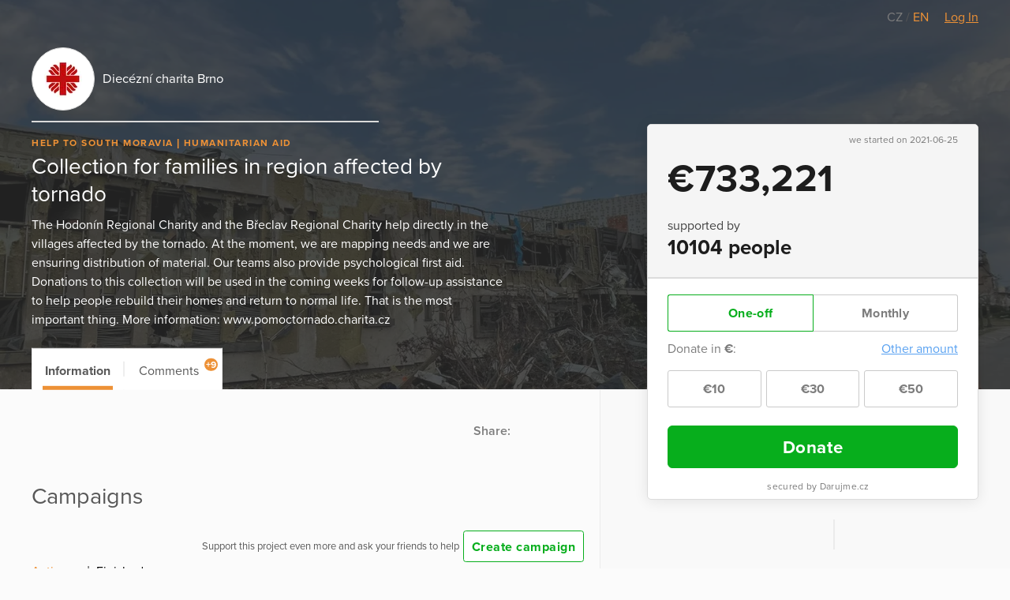

--- FILE ---
content_type: text/html; charset=utf-8
request_url: https://www.darujme.cz/projekt/1204949?promotionState=over&locale=en
body_size: 10478
content:
<!DOCTYPE html>
<html lang="en">
<head>
    <meta charset="utf-8">
    <meta name="viewport" content="width=device-width">
    <link rel="stylesheet" href="/assets/styles/1766521754-portal.css" media="screen">
    <link rel="stylesheet" href="/assets/styles/1766521754-print.css" media="print">
    <link rel="stylesheet" href="//cdn.jsdelivr.net/gh/orestbida/cookieconsent@v2.7.1/dist/cookieconsent.css">

    <title>Collection for families in region affected by tornado | Darujme.cz</title>
    <meta name="description" content="The Hodonín Regional Charity and the Břeclav Regional Charity help directly in the villages affected by the tornado. At the moment, we are mapping needs and we are ensuring distribution of material. Our teams also provide psychological first aid. Donations to this collection will be used in the coming weeks for follow-up assistance to help people rebuild their homes and return to normal life. That is the most important thing. More information: www.pomoctornado.charita.cz">

    <link rel="icon" type="image/png" href="/assets/images/favicon.png" sizes="16x16">
    <link rel="icon" type="image/png" href="/assets/images/favicon-32x32.png" sizes="32x32">

    <!--[if lt IE 9]>
    <script src="/assets/node_modules/lt-ie-9/lt-ie-9.min.js"></script>
    <![endif]-->

    
    <meta property="og:locale" content="en_GB">
    <meta property="og:type" content="website">
    <meta property="og:title" content="Collection for families in region affected by tornado">
    <meta property="og:description" content="The Hodonín Regional Charity and the Břeclav Regional Charity help directly in the villages affected by the tornado. At the moment, we are mapping needs and we are ensuring distribution of material. Our teams also provide psychological first aid. Donations to this collection will be used in the coming weeks for follow-up assistance to help people rebuild their homes and return to normal life. That is the most important thing. More information: www.pomoctornado.charita.cz">
    <meta property="og:site_name" content="Darujme.cz">
    <meta property="og:image" content="https://s3.eu-central-1.amazonaws.com/uploads.darujme.cz/project/social/Luzice-5.jpg-6e786d30f71d06b5a5bb80a0f6b2f9b2.jpg">
    <meta name="twitter:card" content="summary">

    <meta property="og:url" content="https://www.darujme.cz/projekt/1204949?promotionState=over&amp;locale=en">


    <script>
        window.dataLayer = window.dataLayer || [];
        
        dataLayer.push({"user":{"type":"Guest"},"page":{"type":"project_detail"},"client":{"organizationId":424,"organizationName":"Diec\u00e9zn\u00ed charita Brno","projectId":1204949,"projectName":"Collection for families in region affected by tornado"},"tracking":[]});
    </script>
    <script>
        (function(w,d,s,l,i){w[l]=w[l]||[];w[l].push({'gtm.start':new Date().getTime(),event:'gtm.js'});
        var f=d.getElementsByTagName(s)[0],j=d.createElement(s),dl=l!='dataLayer'?'&l='+l:'';j.async=true;
        j.src='https://www.googletagmanager.com/gtm.js?id='+i+dl;f.parentNode.insertBefore(j,f);
        })(window,document,'script','dataLayer',"GTM-KKFDBCQ");
    </script>

    <script>
        initComponents = [
            { name: 'shapes', data: { url: ""+'/assets/sprites/' + "1766521754-" + 'shapes.svg' } },
            { name: 'objectFit', data: { url: ""+'/assets/node_modules/objectFitPolyfill/dist/objectFitPolyfill.min.js' } },
            { name: 'buttonRipple', place: 'body', },
        ]
    </script>
</head>

<body class="f-js-disabled">
    <noscript>
        <iframe src="https://www.googletagmanager.com/ns.html?id=GTM-KKFDBCQ"
                height="0"
                width="0"
                style="display:none;visibility:hidden"
        >
        </iframe>
    </noscript>
<script>
    (function(){
        var body = document.body;
        body.className = body.className.replace(/(^|\s)f-js-disabled(?!\S)/g, '$1f-js-enabled');
    })();
</script>

    <div class="fillVH">
        <div class="fillVH-content">


<section class="simpleTopMenu">
    <div class="simpleTopMenu-wrapper">
        <div class="simpleTopMenu-item">
    <a class="languageSwitcher-item" href="
    /projekt/1204949?promotionState=over
">
        CZ
    </a>
            /     <a class="languageSwitcher-item languageSwitcher-item-active" href="
    /projekt/1204949?locale=en&amp;promotionState=over
">
        EN
    </a>

        </div>
        <div>
            <div class="menu-user">
                    <a href="/prihlaseni?_backlink=%2Fprojekt%2F1204949%3FpromotionState%3Dover%26locale%3Den&amp;locale=en">
                        Log In
                    </a>
            </div>
        </div>
    </div>
</section>



<div class="project" id="project-69696f78939de">
    <section class="project-head">
        <div class="cover">

    <picture class="picture">
        <source sizes="100vw" srcset="https://images.darujme.cz/[base64] 300w, https://images.darujme.cz/[base64] 900w, https://images.darujme.cz/[base64] 1500w, https://images.darujme.cz/[base64] 2100w, https://images.darujme.cz/[base64] 2700w">
        <img class="cover-image cover-transparency-50" src="https://s3.eu-central-1.amazonaws.com/uploads.darujme.cz/project/header/Hodoninsko-a-Breclavsko.jpg-a2905e98a4b2e5255fd360232d4e6334.jpg" alt="" loading="lazy">
    </picture>
        </div>

        <div class="wrap">
            <div class="project-head-in">



<section class="organizationHead view-aside">
        <a href="/organizace/424?locale=en" class="organizationHead-title-link">
    <div class="organizationHead-logo">

<div class="organizationLogo view-medium">
    <div class="organizationLogo-in">


<div class="avatar view-logo">

    <picture class="picture">
        <source sizes="48px" srcset="https://images.darujme.cz/[base64] 48w, https://images.darujme.cz/[base64] 72w, https://images.darujme.cz/[base64] 96w, https://images.darujme.cz/[base64] 144w">
        <img class="avatar-image" data-object-fit="contain" src="https://s3.eu-central-1.amazonaws.com/uploads.darujme.cz/organization/logo/Logo-FB.png-bd1a9d56368b5b0ad5c469affb3db5ec.png" alt="" loading="lazy">
    </picture>
</div>
    </div>
</div>
    </div>
    <h1 class="organizationHead-title">
            Diecézní charita Brno
    </h1>
<hr class="hr view-aside organizationHead-separator">
        </a>
</section>

<div class="projectGist view-detail">

<div class="tag-wrap">
    <span class="tag">
            Help to South Moravia
    </span>
    <span class="tag">
            Humanitarian Aid
    </span>
</div>
        <h1 class="projectGist-title">
            Collection for families in region affected by tornado
        </h1>
        <p class="projectGist-description ">
                The Hodonín Regional Charity and the Břeclav Regional Charity help directly in the villages affected by the tornado. At the moment, we are mapping needs and we are ensuring distribution of material. Our teams also provide psychological first aid.

Donations to this collection will be used in the coming weeks for follow-up assistance to help people rebuild their homes and return to normal life. That is the most important thing.

More information: www.pomoctornado.charita.cz
        </p>
</div>
            </div>
        </div>
    </section>

    <section class="project-widget">
        <div class="project-widget-in">
            <div class="project-widget-frame">
                <div class="sticky view-widget" id="sticky-69696f7895fdc">

 

<div id="portal-widget69696f7896ffb">





<form action="/darovat/1204949?locale=en" method="get" id="widget" class="widget widget-oneTime" target="_top">
    <input type="hidden" name="currency" value="EUR">
    <input type="hidden" name="locale" value="en">
    <input type="hidden" name="portalWidget" value="1">

        <input name="project" type="hidden" value="1204949">

    <div class="widget-head">

        <div class="widget-start">
            we started on 2021-06-25
        </div>






        <div class="widget-progress">

                <div class="widget-current">
                    €733,221
                </div>
        </div>

        <div class="widget-stats">
            <div class="widget-stats-in">
                <div class="widget-stats-item">
                    <h2 class="widget-stats-title">
                        supported by
                    </h2>
                    <div class="widget-stats-value">
                        10104 people
                    </div>
                </div>
            </div>
        </div>

    </div>


    <div class="widget-body">
                <div id="frequency" class="widget-periodic">
                        <input id="periodic-69696f7897230" class="widget-hide widget-periodic-input" type="radio" name="frequency" value="once" checked>
                        <label for="periodic-69696f7897230" class="widget-periodic-button">
    <span class="widget-tick">


    <svg class="shape shape-success" aria-label="" title=""
        role="img">
        <use href="#shape-success"></use>
    </svg>
    </span>
                            One-off
                        </label>

                        <input id="periodic-69696f789727f" class="widget-hide widget-periodic-input" type="radio" name="frequency" value="monthly">
                        <label for="periodic-69696f789727f" class="widget-periodic-button">
    <span class="widget-tick">


    <svg class="shape shape-success" aria-label="" title=""
        role="img">
        <use href="#shape-success"></use>
    </svg>
    </span>
                            Monthly
                        </label>
                </div>


            <div id="amount">
                <div class="widget-custom widget-visible-conditional widget-visible-recurrent widget-visible-oneTime">
                    <input id="widget-custom-open" class="widget-hide widget-custom-radio" type="radio" name="entry" value="custom">
                    <div class="widget-custom-title">

                        Donate in                         <span class="widget-custom-currency">€</span>:
                    </div>
                    <label for="widget-custom-open" class="widget-custom-open">
                        Other amount
                    </label>
                    <div class="widget-custom-fieldset">
                        <label for="custom-amount" class="widget-custom-note">
                            Please insert the amount,<br>
you would like to donate.
                        </label>
                        <input id="custom-amount" class="widget-custom-input" type="number" min="1"
                                     name="custom-amount" data-value-pattern="€&nbsp;%amount%">
                    </div>
                </div>

                <div class="widget-visible-conditional widget-visible-oneTime">
                    <div class="widget-entries">
                        <div class="widget-entries-item">
                            <input id="entry-69696f789736a" class="widget-hide widget-entries-input" type="radio" name="entry"
                                         data-id="1766574"
                                         value="10" data-value-formatted="€10"
                                         data-default=""
                                         data-pledge-type="one_time_pledge">
                            <label for="entry-69696f789736a" class="widget-entries-button">
    <span class="widget-tick">


    <svg class="shape shape-success" aria-label="" title=""
        role="img">
        <use href="#shape-success"></use>
    </svg>
    </span>
                                    €10
                            </label>
                        </div>
                        <div class="widget-entries-item">
                            <input id="entry-69696f78973fe" class="widget-hide widget-entries-input" type="radio" name="entry"
                                         data-id="1766575"
                                         value="30" data-value-formatted="€30"
                                         data-default=""
                                         data-pledge-type="one_time_pledge">
                            <label for="entry-69696f78973fe" class="widget-entries-button">
    <span class="widget-tick">


    <svg class="shape shape-success" aria-label="" title=""
        role="img">
        <use href="#shape-success"></use>
    </svg>
    </span>
                                    €30
                            </label>
                        </div>
                        <div class="widget-entries-item">
                            <input id="entry-69696f789744c" class="widget-hide widget-entries-input" type="radio" name="entry"
                                         data-id="1766576"
                                         value="50" data-value-formatted="€50"
                                         data-default=""
                                         data-pledge-type="one_time_pledge">
                            <label for="entry-69696f789744c" class="widget-entries-button">
    <span class="widget-tick">


    <svg class="shape shape-success" aria-label="" title=""
        role="img">
        <use href="#shape-success"></use>
    </svg>
    </span>
                                    €50
                            </label>
                        </div>
                    </div>
                </div>
                <div class="widget-visible-conditional widget-visible-recurrent">
                    <div class="widget-entries">
                        <div class="widget-entries-item">
                            <input id="entry-69696f7897486" class="widget-hide widget-entries-input" type="radio" name="entry"
                                         data-id="1766577"
                                         value="10" data-value-formatted="€10"
                                         data-default=""
                                         data-pledge-type="recurrent_pledge">
                            <label for="entry-69696f7897486" class="widget-entries-button">
    <span class="widget-tick">


    <svg class="shape shape-success" aria-label="" title=""
        role="img">
        <use href="#shape-success"></use>
    </svg>
    </span>
                                    €10
                            </label>
                        </div>
                        <div class="widget-entries-item">
                            <input id="entry-69696f789753c" class="widget-hide widget-entries-input" type="radio" name="entry"
                                         data-id="1766578"
                                         value="30" data-value-formatted="€30"
                                         data-default=""
                                         data-pledge-type="recurrent_pledge">
                            <label for="entry-69696f789753c" class="widget-entries-button">
    <span class="widget-tick">


    <svg class="shape shape-success" aria-label="" title=""
        role="img">
        <use href="#shape-success"></use>
    </svg>
    </span>
                                    €30
                            </label>
                        </div>
                        <div class="widget-entries-item">
                            <input id="entry-69696f789756a" class="widget-hide widget-entries-input" type="radio" name="entry"
                                         data-id="1766579"
                                         value="50" data-value-formatted="€50"
                                         data-default=""
                                         data-pledge-type="recurrent_pledge">
                            <label for="entry-69696f789756a" class="widget-entries-button">
    <span class="widget-tick">


    <svg class="shape shape-success" aria-label="" title=""
        role="img">
        <use href="#shape-success"></use>
    </svg>
    </span>
                                    €50
                            </label>
                        </div>
                    </div>
                </div>
            </div>

            <button class="widget-submit" id="submit" data-initial-text="Donate" data-amount-text="Donate %amount%" data-widget-submit="true">

                    Donate
            </button>

            <script>
                initComponents.push({name: 'gtmCampaignDetail'})
            </script>


            <div class="widget-secured">
                <span class="widget-secured-icon">


    <svg class="shape shape-lock" aria-label="" title=""
        role="img">
        <use href="#shape-lock"></use>
    </svg>
                </span>

                    secured by Darujme.cz
            </div>
         
    </div>
</form>
</div>
<script type="text/javascript">
    initComponents.push({
        name: 'portalWidget',
        place: '#' + "portal-widget69696f7896ffb",
    });
</script>

                    <footer class="project-widget-footer">
<div class="attribution">
    <a href="/" target="_blank">

<div class="logoDarujme view-widget">
    <div class="logoDarujme-in">


    <svg class="shape shape-butterfly logoDarujme-butterfly" aria-label="" title=""
        role="img">
        <use href="#shape-butterfly"></use>
    </svg>


    <svg class="shape shape-darujme logoDarujme-text" aria-label="" title=""
        role="img">
        <use href="#shape-darujme"></use>
    </svg>
    </div>
</div>
    </a>

<div class="foundation view-widget">
    <a href="https://www.nadacevia.cz/" target="_blank" rel="noopener">


    <svg class="shape shape-nadace-via foundation-logo" aria-label="" title=""
        role="img">
        <use href="#shape-nadace-via"></use>
    </svg>
    </a>
</div>
</div>
                    </footer>

                </div>

                <script type="text/javascript">
                    initComponents.push({
                        name: 'sticky',
                        place: window,
                        data: {
                            targetId: "sticky-69696f7895fdc",
                            bottomLineElementId: "project-69696f78939de",
                        }
                    })
                </script>
            </div>
        </div>
    </section>

    <div class="project-body-wrap">
        <div class="wrap">

            <section class="project-body" id="project-tabs-container">


                <nav class="project-navigation">

                    <div class="tab-wrap">

<a data-text="Information" class="tab is-active" href="#information">
    Information
</a>


                            <span class="tab-separator"></span>

<a data-text="Comments" class="tab view-count" href="#comments">
    Comments
    <span class="tab-count">
        +9
    </span>
</a>
                    </div>

                </nav>



<section id="information" class="tabPane is-visible is-active">
                        <article class="project-article">
                        
                    </article>


<section id="share-69696f78991f4" class="share">
    Share:


<a id="share-fb-69696f7899234" href="https://www.facebook.com/sharer/sharer.php?u=https%3A%2F%2Fwww.darujme.cz%2Fprojekt%2F1204949%3FpromotionState%3Dover%26locale%3Den" target="_blank" rel="noopener" class="share-site share-site-fb">
    

    <svg class="shape shape-share-fb button-icon" aria-label="" title=""
        role="img">
        <use href="#shape-share-fb"></use>
    </svg>
 
</a>
<script>
    initComponents.push({
        name: 'share',
        place: '#' + "share-fb-69696f7899234",
        data: {
            site: 'facebook',
            url: "https://www.darujme.cz/projekt/1204949?promotionState=over&locale=en",
            text: ""
        }
    })
</script>


<a id="share-tw-69696f7899294" href="https://twitter.com/intent/tweet?text=%20https%3A%2F%2Fwww.darujme.cz%2Fprojekt%2F1204949%3FpromotionState%3Dover%26locale%3Den" target="_blank" rel="noopener" class="share-site share-site-tw">
    

    <svg class="shape shape-share-tw button-icon" aria-label="" title=""
        role="img">
        <use href="#shape-share-tw"></use>
    </svg>
 
</a>
<script>
    initComponents.push({
        name: 'share',
        place: '#' + "share-tw-69696f7899294",
        data: {
            site: 'twitter',
            url: "https://www.darujme.cz/projekt/1204949?promotionState=over&locale=en",
            text: ""
        }
    })
</script>


<a id="share-li-69696f78992ea" href="https://www.linkedin.com/sharing/share-offsite/?url=https%3A%2F%2Fwww.darujme.cz%2Fprojekt%2F1204949%3FpromotionState%3Dover%26locale%3Den" target="_blank" rel="noopener" class="share-site share-site-li">
    

    <svg class="shape shape-share-li button-icon" aria-label="" title=""
        role="img">
        <use href="#shape-share-li"></use>
    </svg>
 
</a>
<script>
    initComponents.push({
        name: 'share',
        place: '#' + "share-li-69696f78992ea",
        data: {
            site: 'linked-in',
            url: "https://www.darujme.cz/projekt/1204949?promotionState=over&locale=en",
            text: ''
        }
    })
</script>
</section>
                    <h2 style="font-size: 180%">Campaigns</h2>

                    <section class="project-promotion">
                        Support this project even more and ask your friends to help
                        <span class="project-promotion-create">
                            <a href="/vyzvat/1204949?locale=en" class="button view-secondary">
                                Create campaign
                            </a>
                        </span>
                    </section>

                    <section class="project-promotions">
                        <div id="snippet--promotions">
                            <div class="project-promotions-filter">
                                <a href="/projekt/1204949?locale=en&amp;do=filterPromotion" class="ajax">Active</a> <span class="project-promotions-count">(0)</span>
                                &nbsp;|&nbsp;
                                <a href="/projekt/1204949?promotionState=over&amp;locale=en&amp;do=filterPromotion" class="ajax active">Finished</a> <span class="project-promotions-count">(2)</span>
                            </div>

<section class="tileList view-grid">
    <div class="tileList-items">
        <div class="tileList-item">


<article class="tile" >
    <div class="tile-in">
                        <div class="projectGist view-generalList">
                    <section class="organizationHead view-tile">
                        <a href="/vyzva/1202292?locale=en" class="organizationHead-title-link">
                            <div class="organizationHead-logo">
                                <div class="organizationLogo view-small view-no-border">
                                    <div class="organizationLogo-in">


<div class="avatar view-logo">

    <picture class="picture">
        <source sizes="60px" srcset="https://images.darujme.cz/[base64] 60w, https://images.darujme.cz/[base64] 90w, https://images.darujme.cz/[base64] 120w, https://images.darujme.cz/[base64] 180w">
        <img class="avatar-image" data-object-fit="contain" src="https://s3.eu-central-1.amazonaws.com/uploads.darujme.cz/corporation/logo/NESTLElogo-with-wordmark-oak-781x800px-RGB.png-8143ca8c5f02dd637a37e2dded8cf08a.png" alt="" loading="lazy">
    </picture>
</div>
                                    </div>
                                </div>
                            </div>
                            <h1 class="organizationHead-title">
                                Nestlé Česko s.r.o.
                            </h1>
                        </a>
                    </section>

                    <h1 class="projectGist-title">
                        <a href="/vyzva/1202292?locale=en" class="projectGist-title-link">
                            Nestlé Employees help South Moravia hit by Tornado
                        </a>
                    </h1>
                    <div class="projectGist-actions">
                        <a href="/vyzva/1202292?locale=en" class="button view-small view-uniformWidth">
                            Donate
                        </a>
                    </div>
                </div>

        <div class="tile-background">

    <picture class="picture">
        <source sizes="(min-width: 1200px) 340px, (min-width: 768px) 50vw, 100vw" srcset="https://images.darujme.cz/[base64] 340w, https://images.darujme.cz/[base64] 510w, https://images.darujme.cz/[base64] 680w, https://images.darujme.cz/[base64] 1020w, https://images.darujme.cz/[base64] 300w, https://images.darujme.cz/[base64] 900w, https://images.darujme.cz/[base64] 1500w, https://images.darujme.cz/[base64] 2100w, https://images.darujme.cz/[base64] 2700w">
        <img class="tile-background-image" data-object-fit="contain" src="https://s3.eu-central-1.amazonaws.com/uploads.darujme.cz/promotion/image/NestleCares-vector-logo-Nest-CMYK.jpg-e5d6663069ab3e2d00e9c6e4d02362a2.jpg" alt="Nestlé Employees help South Moravia hit by Tornado" loading="lazy">
    </picture>
        </div>
    </div>
</article>
        </div>
        <div class="tileList-item">


<article class="tile" style="background-color: #a25911">
    <div class="tile-in">
                        <div class="projectGist view-generalList">
                    <section class="organizationHead view-tile">
                        <a href="/vyzva/1202483?locale=en" class="organizationHead-title-link">
                            <div class="organizationHead-logo">
                                <div class="organizationLogo view-small view-no-border">
                                    <div class="organizationLogo-in">


<div class="avatar view-logo">

    <picture class="picture">
        <source sizes="60px" srcset="https://images.darujme.cz/[base64] 60w, https://images.darujme.cz/[base64] 90w, https://images.darujme.cz/[base64] 120w, https://images.darujme.cz/[base64] 180w">
        <img class="avatar-image" data-object-fit="contain" src="https://s3.eu-central-1.amazonaws.com/uploads.darujme.cz/corporation/logo/Logo-NdB.PNG-8d8c9857a6ba1f10b1d80c9d34f5f17c.png" alt="" loading="lazy">
    </picture>
</div>
                                    </div>
                                </div>
                            </div>
                            <h1 class="organizationHead-title">
                                Národní divadlo Brno
                            </h1>
                        </a>
                    </section>

                    <h1 class="projectGist-title">
                        <a href="/vyzva/1202483?locale=en" class="projectGist-title-link">
                            National Theater Brno plays for Moravia
                        </a>
                    </h1>
                    <div class="projectGist-actions">
                        <a href="/vyzva/1202483?locale=en" class="button view-small view-uniformWidth">
                            Donate
                        </a>
                    </div>
                </div>

        <div class="tile-background tile-background-opaque">

    <picture class="picture">
        <source sizes="(min-width: 1200px) 340px, (min-width: 768px) 50vw, 100vw" srcset="https://images.darujme.cz/[base64] 340w, https://images.darujme.cz/[base64] 510w, https://images.darujme.cz/[base64] 680w, https://images.darujme.cz/[base64] 1020w, https://images.darujme.cz/[base64] 300w, https://images.darujme.cz/[base64] 900w, https://images.darujme.cz/[base64] 1500w, https://images.darujme.cz/[base64] 2100w, https://images.darujme.cz/[base64] 2700w">
        <img class="tile-background-image" data-object-fit="cover" src="https://s3.eu-central-1.amazonaws.com/uploads.darujme.cz/promotion-template/ostatni-illustrations.png-4SAnyVNtsSD6lOQIauLpA9Yw.png" alt="National Theater Brno plays for Moravia" loading="lazy">
    </picture>
        </div>
    </div>
</article>
        </div>
    </div>
</section>
                        </div>
                    </section>

</section>



<section id="comments" class="tabPane">
    
<div class="pledgeComment">
    <div class="pledgeComment-info">
        <div class="pledgeComment-avatar">

    <div class="avatar view-user">


    <svg class="shape shape-avatar view-fill" aria-label="" title=""
        role="img">
        <use href="#shape-avatar"></use>
    </svg>
    </div>
        </div>
    </div>
    <div class="pledgeComment-comment">
        <div class="bubble">
            <div class="bubble-in">
                <div class="bubble-content">
                    <p>
                        Od pana Kolačana z Domova Nýdek.
                    </p>
                    <div class="pledgeComment-meta">
                        <div class="pledgeComment-author">
                            Ján Kolačan
                        </div>
                        <div class="pledgeComment-amount">
                            CZK 700
                        </div>
                    </div>
                </div>
                <div class="bubble-frame">
                    <div class="bubble-arrow bubble-arrow-left"></div>
                </div>
            </div>
        </div>
    </div>
    <div class="pledgeComment-info"></div>
</div>





<div class="pledgeComment">
    <div class="pledgeComment-info">
        <div class="pledgeComment-avatar">

    <div class="avatar view-user">


    <svg class="shape shape-avatar view-fill" aria-label="" title=""
        role="img">
        <use href="#shape-avatar"></use>
    </svg>
    </div>
        </div>
    </div>
    <div class="pledgeComment-comment">
        <div class="bubble">
            <div class="bubble-in">
                <div class="bubble-content">
                    <p>
                        snad i tato symbolická přispěje k obnově domova potřebného po katastrofě<br>
MJ. Merklín u KV.
                    </p>
                    <div class="pledgeComment-meta">
                        <div class="pledgeComment-author">
                            Martina Jantošová
                        </div>
                        <div class="pledgeComment-amount">
                            CZK 500
                        </div>
                    </div>
                </div>
                <div class="bubble-frame">
                    <div class="bubble-arrow bubble-arrow-left"></div>
                </div>
            </div>
        </div>
    </div>
    <div class="pledgeComment-info"></div>
</div>





<div class="pledgeComment">
    <div class="pledgeComment-info">
        <div class="pledgeComment-avatar">

    <div class="avatar view-user">


    <svg class="shape shape-avatar view-fill" aria-label="" title=""
        role="img">
        <use href="#shape-avatar"></use>
    </svg>
    </div>
        </div>
    </div>
    <div class="pledgeComment-comment">
        <div class="bubble">
            <div class="bubble-in">
                <div class="bubble-content">
                    <p>
                        Přejeme Vám hodně síly při obnově v roce 2022! Tectra a.s.
                    </p>
                    <div class="pledgeComment-meta">
                        <div class="pledgeComment-author">
                            TECTRA a.s.
                        </div>
                        <div class="pledgeComment-amount">
                            CZK 5,000
                        </div>
                    </div>
                </div>
                <div class="bubble-frame">
                    <div class="bubble-arrow bubble-arrow-left"></div>
                </div>
            </div>
        </div>
    </div>
    <div class="pledgeComment-info"></div>
</div>





<div class="pledgeComment">
    <div class="pledgeComment-info">
        <div class="pledgeComment-avatar">

    <div class="avatar view-user">


    <svg class="shape shape-avatar view-fill" aria-label="" title=""
        role="img">
        <use href="#shape-avatar"></use>
    </svg>
    </div>
        </div>
    </div>
    <div class="pledgeComment-comment">
        <div class="bubble">
            <div class="bubble-in">
                <div class="bubble-content">
                    <p>
                        Pomoc od FC Libotov a jeho fanoušků.
                    </p>
                    <div class="pledgeComment-meta">
                        <div class="pledgeComment-author">
                            FC Libotov
                        </div>
                        <div class="pledgeComment-amount">
                            CZK 2,000
                        </div>
                    </div>
                </div>
                <div class="bubble-frame">
                    <div class="bubble-arrow bubble-arrow-left"></div>
                </div>
            </div>
        </div>
    </div>
    <div class="pledgeComment-info"></div>
</div>





<div class="pledgeComment">
    <div class="pledgeComment-info">
        <div class="pledgeComment-avatar">

    <div class="avatar view-user">


    <svg class="shape shape-avatar view-fill" aria-label="" title=""
        role="img">
        <use href="#shape-avatar"></use>
    </svg>
    </div>
        </div>
    </div>
    <div class="pledgeComment-comment">
        <div class="bubble">
            <div class="bubble-in">
                <div class="bubble-content">
                    <p>
                        Příspěvek od obce Libotov. Držíme palce, aby se vše co nejdřív vrátilo do normálu. 
                    </p>
                    <div class="pledgeComment-meta">
                        <div class="pledgeComment-author">
                            Obec Libotov
                        </div>
                        <div class="pledgeComment-amount">
                            CZK 20,000
                        </div>
                    </div>
                </div>
                <div class="bubble-frame">
                    <div class="bubble-arrow bubble-arrow-left"></div>
                </div>
            </div>
        </div>
    </div>
    <div class="pledgeComment-info"></div>
</div>





<div class="pledgeComment">
    <div class="pledgeComment-info">
        <div class="pledgeComment-avatar">

    <div class="avatar view-user">


    <svg class="shape shape-avatar view-fill" aria-label="" title=""
        role="img">
        <use href="#shape-avatar"></use>
    </svg>
    </div>
        </div>
    </div>
    <div class="pledgeComment-comment">
        <div class="bubble">
            <div class="bubble-in">
                <div class="bubble-content">
                    <p>
                        Přejeme Vám, pokud možno co nejkrásnější prožití vánočních svátků po letošní strašné události. Neustále na Vás myslíme a nenecháme Vás v tom. Přejeme také hodně zdraví a spoustu sil v Novém roce.<br>
Standa a Jana Hazukovi
                    </p>
                    <div class="pledgeComment-meta">
                        <div class="pledgeComment-author">
                            Stanislav Hazuka
                        </div>
                        <div class="pledgeComment-amount">
                            CZK 3,000
                        </div>
                    </div>
                </div>
                <div class="bubble-frame">
                    <div class="bubble-arrow bubble-arrow-left"></div>
                </div>
            </div>
        </div>
    </div>
    <div class="pledgeComment-info"></div>
</div>





<div class="pledgeComment">
    <div class="pledgeComment-info">
        <div class="pledgeComment-avatar">

    <div class="avatar view-user">


    <svg class="shape shape-avatar view-fill" aria-label="" title=""
        role="img">
        <use href="#shape-avatar"></use>
    </svg>
    </div>
        </div>
    </div>
    <div class="pledgeComment-comment">
        <div class="bubble">
            <div class="bubble-in">
                <div class="bubble-content">
                    <p>
                        Poklidné Vánoce a hodně optimismu :-)
                    </p>
                    <div class="pledgeComment-meta">
                        <div class="pledgeComment-author">
                            Marek Kohout
                        </div>
                        <div class="pledgeComment-amount">
                            CZK 1,000
                        </div>
                    </div>
                </div>
                <div class="bubble-frame">
                    <div class="bubble-arrow bubble-arrow-left"></div>
                </div>
            </div>
        </div>
    </div>
    <div class="pledgeComment-info"></div>
</div>





<div class="pledgeComment">
    <div class="pledgeComment-info">
        <div class="pledgeComment-avatar">

    <div class="avatar view-user">


    <svg class="shape shape-avatar view-fill" aria-label="" title=""
        role="img">
        <use href="#shape-avatar"></use>
    </svg>
    </div>
        </div>
    </div>
    <div class="pledgeComment-comment">
        <div class="bubble">
            <div class="bubble-in">
                <div class="bubble-content">
                    <p>
                        Veselé Vánoce a hodně síly a optimismu :-)
                    </p>
                    <div class="pledgeComment-meta">
                        <div class="pledgeComment-author">
                            Hana Doláková
                        </div>
                        <div class="pledgeComment-amount">
                            CZK 1,000
                        </div>
                    </div>
                </div>
                <div class="bubble-frame">
                    <div class="bubble-arrow bubble-arrow-left"></div>
                </div>
            </div>
        </div>
    </div>
    <div class="pledgeComment-info"></div>
</div>





<div class="pledgeComment">
    <div class="pledgeComment-info">
        <div class="pledgeComment-avatar">

    <div class="avatar view-user">


    <svg class="shape shape-avatar view-fill" aria-label="" title=""
        role="img">
        <use href="#shape-avatar"></use>
    </svg>
    </div>
        </div>
    </div>
    <div class="pledgeComment-comment">
        <div class="bubble">
            <div class="bubble-in">
                <div class="bubble-content">
                    <p>
                        Ať bude vchichno dobře s pozdravem Vitaliy
                    </p>
                    <div class="pledgeComment-meta">
                        <div class="pledgeComment-author">
                            vitalik naval
                        </div>
                        <div class="pledgeComment-amount">
                            CZK 1,000
                        </div>
                    </div>
                </div>
                <div class="bubble-frame">
                    <div class="bubble-arrow bubble-arrow-left"></div>
                </div>
            </div>
        </div>
    </div>
    <div class="pledgeComment-info"></div>
</div>





<div class="pledgeComment">
    <div class="pledgeComment-info">
        <div class="pledgeComment-avatar">

    <div class="avatar view-user">


    <svg class="shape shape-avatar view-fill" aria-label="" title=""
        role="img">
        <use href="#shape-avatar"></use>
    </svg>
    </div>
        </div>
    </div>
    <div class="pledgeComment-comment">
        <div class="bubble">
            <div class="bubble-in">
                <div class="bubble-content">
                    <p>
                        Držím palce!
                    </p>
                    <div class="pledgeComment-meta">
                        <div class="pledgeComment-author">
                            Radovan Sýkora
                        </div>
                    </div>
                </div>
                <div class="bubble-frame">
                    <div class="bubble-arrow bubble-arrow-left"></div>
                </div>
            </div>
        </div>
    </div>
    <div class="pledgeComment-info"></div>
</div>




    <nav class="pagination">
            <a href="/projekt/1204949?promotionState=over&amp;locale=en#comments" class="pagination-page pagination-page-active">1</a>
            <a href="/projekt/1204949?paginator-page=2&amp;promotionState=over&amp;locale=en#comments" class="pagination-page">2</a>
            <a href="/projekt/1204949?paginator-page=3&amp;promotionState=over&amp;locale=en#comments" class="pagination-page">3</a>
            <span class="pagination-ellipsis">…</span>
            <a href="/projekt/1204949?paginator-page=60&amp;promotionState=over&amp;locale=en#comments" class="pagination-page">60</a>
            <span class="pagination-ellipsis">…</span>
            <a href="/projekt/1204949?paginator-page=119&amp;promotionState=over&amp;locale=en#comments" class="pagination-page">119</a>
        <a href="/projekt/1204949?paginator-page=2&amp;promotionState=over&amp;locale=en#comments" class="pagination-step pagination-step-next">
            další


    <svg class="shape shape-next" aria-label="" title=""
        role="img">
        <use href="#shape-next"></use>
    </svg>
        </a>
    </nav>

</section>

            </section>
            <script type="text/javascript">
                initComponents.push({
                    name: 'tabs',
                    place: '#' + "project-tabs-container",
                    data: {
                        handleClass: 'tab'
                    }
                })

                initComponents.push({
                    name: 'linkTargetBlank',
                    place: '#' + "information"
                })
            </script>
        </div>
    </div>

</div>
        </div>
        <div class="fillVH-footer">
<footer>

    <div class="wrap">

        <div class="footer-boxes">

            <section class="footer-box footer-box-content">
                <div class="footer-box-in">
                    <div class="legal">
    The portal <a href="/" target="_blank" class="legal-secret">Darujme.cz</a> is provided by <a href="https://www.nadacevia.cz/" target="_blank" rel="noopener" class="legal-secret">Via Foundation</a>, Company ID: 67360114.
</div>

                </div>
            </section>

        </div>

    </div>
</footer>
        </div>
        <div id="cookie-consent"></div>
    </div>

        <script src="//ajax.googleapis.com/ajax/libs/jquery/2.2.0/jquery.min.js" defer></script>
        <script src="https://cdn.ravenjs.com/3.27.0/raven.min.js" defer></script>
        <script src="/assets/vendor/nette/forms/src/assets/netteForms.js" defer></script>
        <script src="/assets/scripts/1766521754-portal.js" defer></script>
        <script>
            initComponents.push({
                name: 'cookieConsent',
                place: '#cookie-consent',
                data: {
                    locale: 'cs',
                    translations: {
                        weUseCookies: "This web uses cookies",
                        infoBoxText: "We use cookies to ensure that our website is as easy to use as possible. Aggreeing to these allows us to adjust the content to your needs and evaluate the web traffic. You can give us your consent below and set the policy for the use of cookies. You can reject all optional cookies by clicking <a href=\"#\" id=\"reject-all-cookies-custom\">here<\/a>. Denial of consent may adversely affect certain features and functions of the site.",
                        accept: "Accept",
                        settings: "Settings",
                        acceptAll: "Accept all",
                        saveSettings: "Save settings",
                        rejectAll: "Reject all",
                        close: "Close",
                        name: "Name",
                        domain: "Domain",
                        expiration: "Expiration",
                        description: "Description",
                        infoBarDetail1: "Cookies are small files that our website uses to store data in your device or read from it. Cookies can maintain specific information from your visits to the website. We divide cookies according to their purposes into necessary and analytical cookies.",
                        essential: "Necessary",
                        essentialsText: "Necessary cookies are those that are needed for the proper functioning of the website - such as website security or the ability to log in to your account. Therefore, you cannot refuse these cookies and we do not need your consent to process them.",
                        phpsessidCookieReason: "Session identifier on the server.",
                        phpsessidwpCookieReason: "Session identifier on the server.",
                        ccCookieReason: "Settings which cookies can be stored in the browser.",
                        visitorIdCookieReason: "Stores the identification of the web browser (User-Agent).",
                        AWSALBCookieReason: "Registers a server instance that serves a visitor. Used for server load balancing.",
                        AWSALBCORSCookieReason: "Registers a server instance that serves a visitor. Used for server load balancing.",
                        iclCookieReason: "Contains the currently set web language.",
                        wpmlRefererCookieReason: "Saves the last visited url on the web.",
                        announcementCookieReason: "Saves user-closed notifications.",
                        analytics: "Analytic",
                        analyticsText: "Analytical cookies are used for statistics, reports and website optimization. Thanks to this, we monitor traffic to our website and where you came from and what interested you here. All this, of course, without identifying specific users.",
                        gaCookieReason: "Registers a unique ID that is used for statistical data.",
                        gatCookieReason: "Registers a unique ID that is used for statistical data. Used by Google Analytics to reduce the number of requests.",
                        gidCookieReason: "Registers a unique ID that is used for statistical data.",
                        day: "day",
                        days: "days",
                        months: "months",
                        year: "year",
                        yearsUnder5: "years",
                    }
                }
            })
        </script>
<script src="https://use.typekit.net/gug2buz.js"></script>
<script>try{Typekit.load({ async: true });}catch(e){}</script>
</body>
</html>
